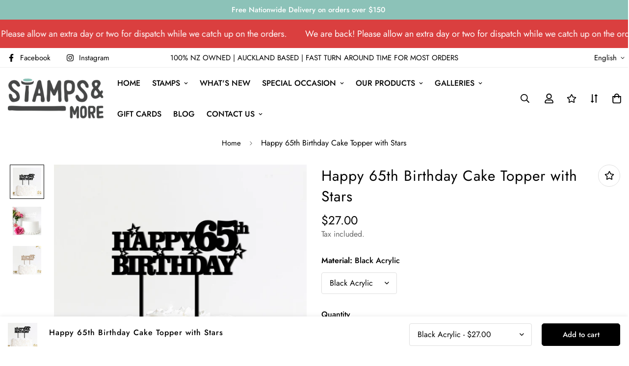

--- FILE ---
content_type: text/html; charset=utf-8
request_url: https://www.stampsandmore.co.nz/products/happy-65th-birthday-cake-topper-with-stars?view=grid-card-item
body_size: 3838
content:


<link href="//www.stampsandmore.co.nz/cdn/shop/t/8/assets/component-product-card.css?v=72287327451034131231684972917" rel="stylesheet" type="text/css" media="all" />


<div class="sf-column"><div class="sf__pcard cursor-pointer sf-prod__block sf__pcard-style-1" data-view="card" data-product-id="7230866424014">  
      <div class="sf__pcard-image ">
        <div class="overflow-hidden cursor-pointer relative sf__image-box">
          
          <div class="flex justify-center items-center">
            <a href="/products/happy-65th-birthday-cake-topper-with-stars" class="block w-full">
                
                  <div class="spc__main-img"><responsive-image class="sf-image" data-image-loading style="--aspect-ratio: 1/1;">
                      <img
                          srcset="//www.stampsandmore.co.nz/cdn/shop/files/65th-Birthday-With-Stars.jpg?v=1689033423&width=165 165w,//www.stampsandmore.co.nz/cdn/shop/files/65th-Birthday-With-Stars.jpg?v=1689033423&width=360 360w,//www.stampsandmore.co.nz/cdn/shop/files/65th-Birthday-With-Stars.jpg?v=1689033423&width=533 533w,//www.stampsandmore.co.nz/cdn/shop/files/65th-Birthday-With-Stars.jpg?v=1689033423&width=720 720w,//www.stampsandmore.co.nz/cdn/shop/files/65th-Birthday-With-Stars.jpg?v=1689033423&width=940 940w,//www.stampsandmore.co.nz/cdn/shop/files/65th-Birthday-With-Stars.jpg?v=1689033423&width=1066 1066w,//www.stampsandmore.co.nz/cdn/shop/files/65th-Birthday-With-Stars.jpg?v=1689033423 1469w"
                          src="//www.stampsandmore.co.nz/cdn/shop/files/65th-Birthday-With-Stars.jpg?v=1689033423&width=533"
                          sizes="(min-width: 1550px) 355px, (min-width: 990px) calc((100vw - 130px) / 4), (min-width: 750px) calc((100vw - 120px) / 3), calc((100vw - 35px) / 2)"
                          alt=""
                          loading="lazy"
                          class="se-out w-full h-full"
                          width="1469"
                          height="1469"
                          alt="Happy 65th Birthday Cake Topper with Stars"
                      >
                    </responsive-image>
                  </div><div class="spc__hover-img"><responsive-image class="sf-image" data-image-loading style="--aspect-ratio: 1/1;">
                        <img
                            srcset="//www.stampsandmore.co.nz/cdn/shop/files/65th-Birthday-With-Stars-white.jpg?v=1689037455&width=165 165w,//www.stampsandmore.co.nz/cdn/shop/files/65th-Birthday-With-Stars-white.jpg?v=1689037455&width=360 360w,//www.stampsandmore.co.nz/cdn/shop/files/65th-Birthday-With-Stars-white.jpg?v=1689037455&width=533 533w,//www.stampsandmore.co.nz/cdn/shop/files/65th-Birthday-With-Stars-white.jpg?v=1689037455&width=720 720w,//www.stampsandmore.co.nz/cdn/shop/files/65th-Birthday-With-Stars-white.jpg?v=1689037455&width=940 940w,//www.stampsandmore.co.nz/cdn/shop/files/65th-Birthday-With-Stars-white.jpg?v=1689037455&width=1066 1066w,//www.stampsandmore.co.nz/cdn/shop/files/65th-Birthday-With-Stars-white.jpg?v=1689037455&width=1500 1500w,//www.stampsandmore.co.nz/cdn/shop/files/65th-Birthday-With-Stars-white.jpg?v=1689037455&width=1780 1780w,//www.stampsandmore.co.nz/cdn/shop/files/65th-Birthday-With-Stars-white.jpg?v=1689037455&width=2000 2000w,//www.stampsandmore.co.nz/cdn/shop/files/65th-Birthday-With-Stars-white.jpg?v=1689037455 2000w"
                            src="//www.stampsandmore.co.nz/cdn/shop/files/65th-Birthday-With-Stars-white.jpg?v=1689037455&width=533"
                            sizes="(min-width: 1550px) 355px, (min-width: 990px) calc((100vw - 130px) / 4), (min-width: 750px) calc((100vw - 120px) / 3), calc((100vw - 35px) / 2)"
                            alt="White Acrylic Cake Topper with Stars"
                            loading="lazy"
                            class="se-out w-full h-full"
                            width="2000"
                            height="2000"
                            alt="Happy 65th Birthday Cake Topper with Stars"
                        >
                      </responsive-image>
                    </div>
            </a>
          </div><span class="prod__tag prod__tag--soldout" style="display: none;">Sold Out</span><div class="sf__pcard-action hidden md:block z-10">
                  

                    
                      

  <button
    class="sf__tooltip-item sf__btn-icon sf-wishlist__button sf__tooltip-left sf__tooltip-style-1"
    type="button"
    data-product-handle="happy-65th-birthday-cake-topper-with-stars"
  >
    <span class="sf__tooltip-icon block">
      <svg class="w-[20px] h-[20px]" fill="currentColor" xmlns="http://www.w3.org/2000/svg" viewBox="0 0 576 512"><path d="M528.1 171.5L382 150.2 316.7 17.8c-11.7-23.6-45.6-23.9-57.4 0L194 150.2 47.9 171.5c-26.2 3.8-36.7 36.1-17.7 54.6l105.7 103-25 145.5c-4.5 26.3 23.2 46 46.4 33.7L288 439.6l130.7 68.7c23.2 12.2 50.9-7.4 46.4-33.7l-25-145.5 105.7-103c19-18.5 8.5-50.8-17.7-54.6zM388.6 312.3l23.7 138.4L288 385.4l-124.3 65.3 23.7-138.4-100.6-98 139-20.2 62.2-126 62.2 126 139 20.2-100.6 98z"/></svg>
    </span><span class="sf__tooltip-content sf-wishlist__button-content" data-revert-text="Remove from wishlist">
      Add to wishlist
    </span>
  </button>


                    


  <button
    class="sf__tooltip-item sf__btn-icon sf-prod-compare__button sf__tooltip-left sf__tooltip-style-1"
    type="button"
    data-product-handle="happy-65th-birthday-cake-topper-with-stars"
  >
    <span class="sf__tooltip-icon block">
      <svg class="w-[20px] h-[20px]" fill="currentColor" xmlns="http://www.w3.org/2000/svg" viewBox="0 0 384 512"><path fill="currentColor" d="M164 384h-44V48a16 16 0 0 0-16-16H88a16 16 0 0 0-16 16v336H28a12 12 0 0 0-8.73 20.24l68 72a12 12 0 0 0 17.44 0l68-72A12 12 0 0 0 164 384zm200.72-276.24l-68-72a12 12 0 0 0-17.44 0l-68 72A12 12 0 0 0 220 128h44v336a16 16 0 0 0 16 16h16a16 16 0 0 0 16-16V128h44a12 12 0 0 0 8.72-20.24z" class=""></path></svg>
    </span><span class="sf__tooltip-content sf-prod-compare__button-content" data-revert-text="Remove from compare">
      Compare
    </span>
  </button>




  <button
    class="sf__tooltip-item sf__btn-icon sf-pqv__button sf__tooltip-left sf__tooltip-style-1"
    type="button"
    data-product-handle="happy-65th-birthday-cake-topper-with-stars"
  >
    <span class="sf__tooltip-icon block">
      <svg class="w-[20px] h-[20px]" fill="currentColor" stroke="currentColor" xmlns="http://www.w3.org/2000/svg" viewBox="0 0 576 512"><path d="M569.354 231.631C512.969 135.948 407.808 72 288 72 168.14 72 63.004 135.994 6.646 231.63a47.999 47.999 0 0 0 0 48.739C63.032 376.053 168.192 440 288 440c119.86 0 224.996-63.994 281.354-159.631a48.002 48.002 0 0 0 0-48.738zM416 228c0 68.483-57.308 124-128 124s-128-55.517-128-124 57.308-124 128-124 128 55.517 128 124zm125.784 36.123C489.837 352.277 393.865 408 288 408c-106.291 0-202.061-56.105-253.784-143.876a16.006 16.006 0 0 1 0-16.247c29.072-49.333 73.341-90.435 127.66-115.887C140.845 158.191 128 191.568 128 228c0 85.818 71.221 156 160 156 88.77 0 160-70.178 160-156 0-36.411-12.833-69.794-33.875-96.01 53.76 25.189 98.274 66.021 127.66 115.887a16.006 16.006 0 0 1-.001 16.246zM224 224c0-10.897 2.727-21.156 7.53-30.137v.02c0 14.554 11.799 26.353 26.353 26.353 14.554 0 26.353-11.799 26.353-26.353s-11.799-26.353-26.353-26.353h-.02c8.981-4.803 19.24-7.53 30.137-7.53 35.346 0 64 28.654 64 64s-28.654 64-64 64-64-28.654-64-64z"/></svg>
    </span><span class="sf__tooltip-content " data-revert-text="">
      Quick view
    </span>
  </button>


</div>
  
 <div class="sf__pcard-quick-add ">
      
      <input hidden name="id" required value="42096118726862" data-selected-variant="">
        <a class="f-product-form sf__btn sf__btn-secondary sf__btn-white flex-grow" href="/products/happy-65th-birthday-cake-topper-with-stars" data-product-id="7230866424014">
          <span>Select options</span>
        </a>
      
    
  </div>
               
        </div>
      </div>
      <div class="sf__pcard-content text-left relative">
        <div class="mt-3 lg:mt-5">
          <div class="max-w-full w-full">
              <h3 class="block text-base">
                <a href="/products/happy-65th-birthday-cake-topper-with-stars" class="block mb-[5px] leading-normal sf__pcard-name font-medium truncate-lines hover:text-color-secondary">
                  Happy 65th Birthday Cake Topper with Stars
                </a>
              </h3>
            
            
          </div>
        
          <div class="sf__pcard-price leading-normal">
            <style>
  .f-price__sale,
  .f-price__availability,
  .f-price .f-price__badge-sale,
  .f-price .f-price__badge-sold-out,
  .f-price--on-sale .f-price__regular,
  .f-price--on-sale .f-price__availability,
  .f-price--no-compare .f-price__compare {
    display: none;
  }

  .f-price--on-sale .f-price__sale {
    display: flex;
    flex-direction: row;
    flex-wrap: wrap;
  }

  .f-price--sold-out .f-price__badge-sold-out, .f-price--on-sale .f-price__badge-sale, .f-price--sold-out .f-price__badges, .f-price--on-sale .f-price__badges {
    display: inline-flex;
  }
  .f-price__unit-wrapper {
    width: 100%;
  }
</style><div class="f-price inline-flex items-center flex-wrap">

  <div class="f-price__regular">
    <span class="visually-hidden visually-hidden--inline">Regular price</span>
    <span class="f-price-item f-price-item--regular ">
        From $21.00
      </span>
  </div>
  <div class="f-price__sale">
    <span class="visually-hidden visually-hidden--inline">Sale price</span>
    <span class="f-price-item f-price-item--sale  prod__price text-color-regular-price">
        From $21.00
      </span>
      <span class="visually-hidden visually-hidden--inline">Regular price</span>
      <s class="f-price-item f-price-item--regular prod__compare_price ml-2 line-through text-color-secondary flex items-center">
        
          
        
      </s></div>
  <div class="f-price__unit-wrapper hidden">
    <span class="visually-hidden">Unit price</span>
    <div class="f-price__unit"><span data-unit-price></span><span aria-hidden="true">/</span><span data-unit-price-base-unit></span></div>
  </div>

  
</div>

          </div>
          <div
  data-limit=""
  data-pcard-variant-picker
  data-product-url="/products/happy-65th-birthday-cake-topper-with-stars"
  style="display: none;"
>
  <pcard-swatch class="pcard-variant-option mt-3 flex flex-wrap items-center justify-start">
</pcard-swatch>
  <script type="application/json">
    [{"id":42096118726862,"title":"Black Acrylic","option1":"Black Acrylic","option2":null,"option3":null,"sku":"CT-65thStars-Blk","requires_shipping":true,"taxable":true,"featured_image":{"id":33473233354958,"product_id":7230866424014,"position":1,"created_at":"2023-07-11T11:56:40+12:00","updated_at":"2023-07-11T11:57:03+12:00","alt":null,"width":1469,"height":1469,"src":"\/\/www.stampsandmore.co.nz\/cdn\/shop\/files\/65th-Birthday-With-Stars.jpg?v=1689033423","variant_ids":[42096118726862]},"available":true,"name":"Happy 65th Birthday Cake Topper with Stars - Black Acrylic","public_title":"Black Acrylic","options":["Black Acrylic"],"price":2700,"weight":200,"compare_at_price":null,"inventory_management":null,"barcode":null,"featured_media":{"alt":null,"id":25993438396622,"position":1,"preview_image":{"aspect_ratio":1.0,"height":1469,"width":1469,"src":"\/\/www.stampsandmore.co.nz\/cdn\/shop\/files\/65th-Birthday-With-Stars.jpg?v=1689033423"}},"requires_selling_plan":false,"selling_plan_allocations":[]},{"id":42096118759630,"title":"White Acrylic","option1":"White Acrylic","option2":null,"option3":null,"sku":"CT-65thStars-Wht","requires_shipping":true,"taxable":true,"featured_image":{"id":33473413939406,"product_id":7230866424014,"position":2,"created_at":"2023-07-11T13:04:13+12:00","updated_at":"2023-07-11T13:04:15+12:00","alt":"White Acrylic Cake Topper with Stars","width":2000,"height":2000,"src":"\/\/www.stampsandmore.co.nz\/cdn\/shop\/files\/65th-Birthday-With-Stars-white.jpg?v=1689037455","variant_ids":[42096118759630]},"available":true,"name":"Happy 65th Birthday Cake Topper with Stars - White Acrylic","public_title":"White Acrylic","options":["White Acrylic"],"price":2700,"weight":200,"compare_at_price":null,"inventory_management":null,"barcode":null,"featured_media":{"alt":"White Acrylic Cake Topper with Stars","id":25993620259022,"position":2,"preview_image":{"aspect_ratio":1.0,"height":2000,"width":2000,"src":"\/\/www.stampsandmore.co.nz\/cdn\/shop\/files\/65th-Birthday-With-Stars-white.jpg?v=1689037455"}},"requires_selling_plan":false,"selling_plan_allocations":[]},{"id":42096118792398,"title":"Natural Wood","option1":"Natural Wood","option2":null,"option3":null,"sku":"CT-65thStars-Wood","requires_shipping":true,"taxable":true,"featured_image":{"id":33473234731214,"product_id":7230866424014,"position":3,"created_at":"2023-07-11T11:57:51+12:00","updated_at":"2023-07-11T13:04:15+12:00","alt":"Happy 65th Birthday Cake Topper in Natural Wood with Stars","width":1650,"height":1650,"src":"\/\/www.stampsandmore.co.nz\/cdn\/shop\/files\/65th-Birthday-With-Stars-wood.jpg?v=1689037455","variant_ids":[42096118792398]},"available":true,"name":"Happy 65th Birthday Cake Topper with Stars - Natural Wood","public_title":"Natural Wood","options":["Natural Wood"],"price":2100,"weight":200,"compare_at_price":null,"inventory_management":null,"barcode":null,"featured_media":{"alt":"Happy 65th Birthday Cake Topper in Natural Wood with Stars","id":25993439609038,"position":3,"preview_image":{"aspect_ratio":1.0,"height":1650,"width":1650,"src":"\/\/www.stampsandmore.co.nz\/cdn\/shop\/files\/65th-Birthday-With-Stars-wood.jpg?v=1689037455"}},"requires_selling_plan":false,"selling_plan_allocations":[]}]
  </script>
</div>

</div><div class="content-view-list mt-5 hidden">
          <div class="leading-7 text-color-secondary mb-4">
            65th Birthday Cake Topper Celebrate a milestone birthday with this elegant and stylish acrylic or...
          </div>
          <div class="flex items-start">
            <div class="sf__pcard-quick-add ">
      
      <input hidden name="id" required value="42096118726862" data-selected-variant="">
        <a class="f-product-form sf__btn sf__btn-secondary sf__btn-white flex-grow" href="/products/happy-65th-birthday-cake-topper-with-stars" data-product-id="7230866424014">
          <span>Select options</span>
        </a>
      
    
  </div>
            <div class="grid grid-cols-3 gap-2.5 ml-2.5">
              

                
                  

  <button
    class="sf__tooltip-item sf__btn-icon sf-wishlist__button sf__tooltip-bottom sf__tooltip-style-1"
    type="button"
    data-product-handle="happy-65th-birthday-cake-topper-with-stars"
  >
    <span class="sf__tooltip-icon block">
      <svg class="w-[20px] h-[20px]" fill="currentColor" xmlns="http://www.w3.org/2000/svg" viewBox="0 0 576 512"><path d="M528.1 171.5L382 150.2 316.7 17.8c-11.7-23.6-45.6-23.9-57.4 0L194 150.2 47.9 171.5c-26.2 3.8-36.7 36.1-17.7 54.6l105.7 103-25 145.5c-4.5 26.3 23.2 46 46.4 33.7L288 439.6l130.7 68.7c23.2 12.2 50.9-7.4 46.4-33.7l-25-145.5 105.7-103c19-18.5 8.5-50.8-17.7-54.6zM388.6 312.3l23.7 138.4L288 385.4l-124.3 65.3 23.7-138.4-100.6-98 139-20.2 62.2-126 62.2 126 139 20.2-100.6 98z"/></svg>
    </span><span class="sf__tooltip-content sf-wishlist__button-content" data-revert-text="Remove from wishlist">
      Add to wishlist
    </span>
  </button>


                


  <button
    class="sf__tooltip-item sf__btn-icon sf-prod-compare__button sf__tooltip-bottom sf__tooltip-style-1"
    type="button"
    data-product-handle="happy-65th-birthday-cake-topper-with-stars"
  >
    <span class="sf__tooltip-icon block">
      <svg class="w-[20px] h-[20px]" fill="currentColor" xmlns="http://www.w3.org/2000/svg" viewBox="0 0 384 512"><path fill="currentColor" d="M164 384h-44V48a16 16 0 0 0-16-16H88a16 16 0 0 0-16 16v336H28a12 12 0 0 0-8.73 20.24l68 72a12 12 0 0 0 17.44 0l68-72A12 12 0 0 0 164 384zm200.72-276.24l-68-72a12 12 0 0 0-17.44 0l-68 72A12 12 0 0 0 220 128h44v336a16 16 0 0 0 16 16h16a16 16 0 0 0 16-16V128h44a12 12 0 0 0 8.72-20.24z" class=""></path></svg>
    </span><span class="sf__tooltip-content sf-prod-compare__button-content" data-revert-text="Remove from compare">
      Compare
    </span>
  </button>




  <button
    class="sf__tooltip-item sf__btn-icon sf-pqv__button sf__tooltip-bottom sf__tooltip-style-1"
    type="button"
    data-product-handle="happy-65th-birthday-cake-topper-with-stars"
  >
    <span class="sf__tooltip-icon block">
      <svg class="w-[20px] h-[20px]" fill="currentColor" stroke="currentColor" xmlns="http://www.w3.org/2000/svg" viewBox="0 0 576 512"><path d="M569.354 231.631C512.969 135.948 407.808 72 288 72 168.14 72 63.004 135.994 6.646 231.63a47.999 47.999 0 0 0 0 48.739C63.032 376.053 168.192 440 288 440c119.86 0 224.996-63.994 281.354-159.631a48.002 48.002 0 0 0 0-48.738zM416 228c0 68.483-57.308 124-128 124s-128-55.517-128-124 57.308-124 128-124 128 55.517 128 124zm125.784 36.123C489.837 352.277 393.865 408 288 408c-106.291 0-202.061-56.105-253.784-143.876a16.006 16.006 0 0 1 0-16.247c29.072-49.333 73.341-90.435 127.66-115.887C140.845 158.191 128 191.568 128 228c0 85.818 71.221 156 160 156 88.77 0 160-70.178 160-156 0-36.411-12.833-69.794-33.875-96.01 53.76 25.189 98.274 66.021 127.66 115.887a16.006 16.006 0 0 1-.001 16.246zM224 224c0-10.897 2.727-21.156 7.53-30.137v.02c0 14.554 11.799 26.353 26.353 26.353 14.554 0 26.353-11.799 26.353-26.353s-11.799-26.353-26.353-26.353h-.02c8.981-4.803 19.24-7.53 30.137-7.53 35.346 0 64 28.654 64 64s-28.654 64-64 64-64-28.654-64-64z"/></svg>
    </span><span class="sf__tooltip-content " data-revert-text="">
      Quick view
    </span>
  </button>


</div>
          </div>
        </div>
      </div><input hidden name="id" required value="42096118726862" data-selected-variant="">
  </div> <!-- .sf__pcard --></div><!-- .sf-column -->


--- FILE ---
content_type: text/css
request_url: https://www.stampsandmore.co.nz/cdn/shop/t/8/assets/custom.css?v=154728146090941757361691642896
body_size: -472
content:
.f-quantity-upsell__products .f-quantity-upsell__product .sf__btn.btn-add{display:none}body .prod__sticky-atc .quantity-input{display:none!important}.collection-list__inner .section__header{display:flex;flex-direction:column-reverse}.scd__wrapper .f-cartgoal.f-cartgoal--done{color:#509386}.prod__tag.prod__tag-sale{background-color:red;height:40px;width:40px;border-radius:50%;justify-content:center}.prod__tag.prod__tag--soldout{background-color:#509386;top:20%;left:20%}
/*# sourceMappingURL=/cdn/shop/t/8/assets/custom.css.map?v=154728146090941757361691642896 */


--- FILE ---
content_type: text/javascript; charset=utf-8
request_url: https://www.stampsandmore.co.nz/products/happy-65th-birthday-cake-topper-with-stars.js
body_size: 1162
content:
{"id":7230866424014,"title":"Happy 65th Birthday Cake Topper with Stars","handle":"happy-65th-birthday-cake-topper-with-stars","description":"\u003cp\u003e\u003cstrong\u003e65th Birthday Cake Topper\u003c\/strong\u003e\u003c\/p\u003e\n\u003cp\u003eCelebrate a milestone birthday with this elegant and stylish acrylic or natural wood cake topper. \u003c\/p\u003e\n\u003cp\u003eThis cake topper is the perfect way to add a touch of sophistication to any 65th birthday cake. It's also a great way to commemorate this special occasion and create a lasting memory.\u003c\/p\u003e\n\u003cp\u003e\u003cstrong\u003eFeatures:\u003c\/strong\u003e\u003c\/p\u003e\n\u003cul\u003e\n\u003cli\u003eMade from high-quality acrylic or natural wood\u003c\/li\u003e\n\u003cli\u003eLaser-cut 65th birthday number\u003c\/li\u003e\n\u003cli\u003eMeasures approximately 17cm wide, perfect for a 10\" cake\u003c\/li\u003e\n\u003cli\u003eEasy to attach to cake, simply insert into the cake at your desired hight. \u003c\/li\u003e\n\u003c\/ul\u003e\n\u003cp\u003e\u003cstrong\u003eBenefits:\u003c\/strong\u003e\u003c\/p\u003e\n\u003cul\u003e\n\u003cli\u003eAdds a touch of sophistication to any 65th birthday cake\u003c\/li\u003e\n\u003cli\u003eCommemorates this special occasion\u003c\/li\u003e\n\u003cli\u003eCreates a lasting memory\u003c\/li\u003e\n\u003cli\u003eEasy to attach to cake\u003c\/li\u003e\n\u003c\/ul\u003e\n\u003cp\u003e\u003cstrong\u003eOrder your 65th birthday cake topper today and make this special occasion even more memorable!\u003c\/strong\u003e\u003c\/p\u003e\n\u003cp\u003eNeed another age?  That is no problem at all, pop it in the notes section and we can swap out the age. \u003c\/p\u003e\n\u003cp\u003e \u003c\/p\u003e","published_at":"2023-07-11T13:05:50+12:00","created_at":"2023-07-11T11:55:30+12:00","vendor":"Stamps and More","type":"Cake Decorating Supplies","tags":["Acrylic Cake Topper","Birthday","Birthday Cake Toppers","Cake Topper","Custom","For Her","For Him","Him","KingsBirthday","Laser Engraved","Laser Engraved Gifts","Laser Wood Gift","Online","Wood Gift","Wooden Gift"],"price":2100,"price_min":2100,"price_max":2700,"available":true,"price_varies":true,"compare_at_price":null,"compare_at_price_min":0,"compare_at_price_max":0,"compare_at_price_varies":false,"variants":[{"id":42096118726862,"title":"Black Acrylic","option1":"Black Acrylic","option2":null,"option3":null,"sku":"CT-65thStars-Blk","requires_shipping":true,"taxable":true,"featured_image":{"id":33473233354958,"product_id":7230866424014,"position":1,"created_at":"2023-07-11T11:56:40+12:00","updated_at":"2023-07-11T11:57:03+12:00","alt":null,"width":1469,"height":1469,"src":"https:\/\/cdn.shopify.com\/s\/files\/1\/0595\/9421\/1534\/files\/65th-Birthday-With-Stars.jpg?v=1689033423","variant_ids":[42096118726862]},"available":true,"name":"Happy 65th Birthday Cake Topper with Stars - Black Acrylic","public_title":"Black Acrylic","options":["Black Acrylic"],"price":2700,"weight":200,"compare_at_price":null,"inventory_management":null,"barcode":null,"featured_media":{"alt":null,"id":25993438396622,"position":1,"preview_image":{"aspect_ratio":1.0,"height":1469,"width":1469,"src":"https:\/\/cdn.shopify.com\/s\/files\/1\/0595\/9421\/1534\/files\/65th-Birthday-With-Stars.jpg?v=1689033423"}},"requires_selling_plan":false,"selling_plan_allocations":[]},{"id":42096118759630,"title":"White Acrylic","option1":"White Acrylic","option2":null,"option3":null,"sku":"CT-65thStars-Wht","requires_shipping":true,"taxable":true,"featured_image":{"id":33473413939406,"product_id":7230866424014,"position":2,"created_at":"2023-07-11T13:04:13+12:00","updated_at":"2023-07-11T13:04:15+12:00","alt":"White Acrylic Cake Topper with Stars","width":2000,"height":2000,"src":"https:\/\/cdn.shopify.com\/s\/files\/1\/0595\/9421\/1534\/files\/65th-Birthday-With-Stars-white.jpg?v=1689037455","variant_ids":[42096118759630]},"available":true,"name":"Happy 65th Birthday Cake Topper with Stars - White Acrylic","public_title":"White Acrylic","options":["White Acrylic"],"price":2700,"weight":200,"compare_at_price":null,"inventory_management":null,"barcode":null,"featured_media":{"alt":"White Acrylic Cake Topper with Stars","id":25993620259022,"position":2,"preview_image":{"aspect_ratio":1.0,"height":2000,"width":2000,"src":"https:\/\/cdn.shopify.com\/s\/files\/1\/0595\/9421\/1534\/files\/65th-Birthday-With-Stars-white.jpg?v=1689037455"}},"requires_selling_plan":false,"selling_plan_allocations":[]},{"id":42096118792398,"title":"Natural Wood","option1":"Natural Wood","option2":null,"option3":null,"sku":"CT-65thStars-Wood","requires_shipping":true,"taxable":true,"featured_image":{"id":33473234731214,"product_id":7230866424014,"position":3,"created_at":"2023-07-11T11:57:51+12:00","updated_at":"2023-07-11T13:04:15+12:00","alt":"Happy 65th Birthday Cake Topper in Natural Wood with Stars","width":1650,"height":1650,"src":"https:\/\/cdn.shopify.com\/s\/files\/1\/0595\/9421\/1534\/files\/65th-Birthday-With-Stars-wood.jpg?v=1689037455","variant_ids":[42096118792398]},"available":true,"name":"Happy 65th Birthday Cake Topper with Stars - Natural Wood","public_title":"Natural Wood","options":["Natural Wood"],"price":2100,"weight":200,"compare_at_price":null,"inventory_management":null,"barcode":null,"featured_media":{"alt":"Happy 65th Birthday Cake Topper in Natural Wood with Stars","id":25993439609038,"position":3,"preview_image":{"aspect_ratio":1.0,"height":1650,"width":1650,"src":"https:\/\/cdn.shopify.com\/s\/files\/1\/0595\/9421\/1534\/files\/65th-Birthday-With-Stars-wood.jpg?v=1689037455"}},"requires_selling_plan":false,"selling_plan_allocations":[]}],"images":["\/\/cdn.shopify.com\/s\/files\/1\/0595\/9421\/1534\/files\/65th-Birthday-With-Stars.jpg?v=1689033423","\/\/cdn.shopify.com\/s\/files\/1\/0595\/9421\/1534\/files\/65th-Birthday-With-Stars-white.jpg?v=1689037455","\/\/cdn.shopify.com\/s\/files\/1\/0595\/9421\/1534\/files\/65th-Birthday-With-Stars-wood.jpg?v=1689037455"],"featured_image":"\/\/cdn.shopify.com\/s\/files\/1\/0595\/9421\/1534\/files\/65th-Birthday-With-Stars.jpg?v=1689033423","options":[{"name":"Material","position":1,"values":["Black Acrylic","White Acrylic","Natural Wood"]}],"url":"\/products\/happy-65th-birthday-cake-topper-with-stars","media":[{"alt":null,"id":25993438396622,"position":1,"preview_image":{"aspect_ratio":1.0,"height":1469,"width":1469,"src":"https:\/\/cdn.shopify.com\/s\/files\/1\/0595\/9421\/1534\/files\/65th-Birthday-With-Stars.jpg?v=1689033423"},"aspect_ratio":1.0,"height":1469,"media_type":"image","src":"https:\/\/cdn.shopify.com\/s\/files\/1\/0595\/9421\/1534\/files\/65th-Birthday-With-Stars.jpg?v=1689033423","width":1469},{"alt":"White Acrylic Cake Topper with Stars","id":25993620259022,"position":2,"preview_image":{"aspect_ratio":1.0,"height":2000,"width":2000,"src":"https:\/\/cdn.shopify.com\/s\/files\/1\/0595\/9421\/1534\/files\/65th-Birthday-With-Stars-white.jpg?v=1689037455"},"aspect_ratio":1.0,"height":2000,"media_type":"image","src":"https:\/\/cdn.shopify.com\/s\/files\/1\/0595\/9421\/1534\/files\/65th-Birthday-With-Stars-white.jpg?v=1689037455","width":2000},{"alt":"Happy 65th Birthday Cake Topper in Natural Wood with Stars","id":25993439609038,"position":3,"preview_image":{"aspect_ratio":1.0,"height":1650,"width":1650,"src":"https:\/\/cdn.shopify.com\/s\/files\/1\/0595\/9421\/1534\/files\/65th-Birthday-With-Stars-wood.jpg?v=1689037455"},"aspect_ratio":1.0,"height":1650,"media_type":"image","src":"https:\/\/cdn.shopify.com\/s\/files\/1\/0595\/9421\/1534\/files\/65th-Birthday-With-Stars-wood.jpg?v=1689037455","width":1650}],"requires_selling_plan":false,"selling_plan_groups":[]}

--- FILE ---
content_type: text/javascript; charset=utf-8
request_url: https://www.stampsandmore.co.nz/products/happy-65th-birthday-cake-topper-with-stars.js
body_size: 1465
content:
{"id":7230866424014,"title":"Happy 65th Birthday Cake Topper with Stars","handle":"happy-65th-birthday-cake-topper-with-stars","description":"\u003cp\u003e\u003cstrong\u003e65th Birthday Cake Topper\u003c\/strong\u003e\u003c\/p\u003e\n\u003cp\u003eCelebrate a milestone birthday with this elegant and stylish acrylic or natural wood cake topper. \u003c\/p\u003e\n\u003cp\u003eThis cake topper is the perfect way to add a touch of sophistication to any 65th birthday cake. It's also a great way to commemorate this special occasion and create a lasting memory.\u003c\/p\u003e\n\u003cp\u003e\u003cstrong\u003eFeatures:\u003c\/strong\u003e\u003c\/p\u003e\n\u003cul\u003e\n\u003cli\u003eMade from high-quality acrylic or natural wood\u003c\/li\u003e\n\u003cli\u003eLaser-cut 65th birthday number\u003c\/li\u003e\n\u003cli\u003eMeasures approximately 17cm wide, perfect for a 10\" cake\u003c\/li\u003e\n\u003cli\u003eEasy to attach to cake, simply insert into the cake at your desired hight. \u003c\/li\u003e\n\u003c\/ul\u003e\n\u003cp\u003e\u003cstrong\u003eBenefits:\u003c\/strong\u003e\u003c\/p\u003e\n\u003cul\u003e\n\u003cli\u003eAdds a touch of sophistication to any 65th birthday cake\u003c\/li\u003e\n\u003cli\u003eCommemorates this special occasion\u003c\/li\u003e\n\u003cli\u003eCreates a lasting memory\u003c\/li\u003e\n\u003cli\u003eEasy to attach to cake\u003c\/li\u003e\n\u003c\/ul\u003e\n\u003cp\u003e\u003cstrong\u003eOrder your 65th birthday cake topper today and make this special occasion even more memorable!\u003c\/strong\u003e\u003c\/p\u003e\n\u003cp\u003eNeed another age?  That is no problem at all, pop it in the notes section and we can swap out the age. \u003c\/p\u003e\n\u003cp\u003e \u003c\/p\u003e","published_at":"2023-07-11T13:05:50+12:00","created_at":"2023-07-11T11:55:30+12:00","vendor":"Stamps and More","type":"Cake Decorating Supplies","tags":["Acrylic Cake Topper","Birthday","Birthday Cake Toppers","Cake Topper","Custom","For Her","For Him","Him","KingsBirthday","Laser Engraved","Laser Engraved Gifts","Laser Wood Gift","Online","Wood Gift","Wooden Gift"],"price":2100,"price_min":2100,"price_max":2700,"available":true,"price_varies":true,"compare_at_price":null,"compare_at_price_min":0,"compare_at_price_max":0,"compare_at_price_varies":false,"variants":[{"id":42096118726862,"title":"Black Acrylic","option1":"Black Acrylic","option2":null,"option3":null,"sku":"CT-65thStars-Blk","requires_shipping":true,"taxable":true,"featured_image":{"id":33473233354958,"product_id":7230866424014,"position":1,"created_at":"2023-07-11T11:56:40+12:00","updated_at":"2023-07-11T11:57:03+12:00","alt":null,"width":1469,"height":1469,"src":"https:\/\/cdn.shopify.com\/s\/files\/1\/0595\/9421\/1534\/files\/65th-Birthday-With-Stars.jpg?v=1689033423","variant_ids":[42096118726862]},"available":true,"name":"Happy 65th Birthday Cake Topper with Stars - Black Acrylic","public_title":"Black Acrylic","options":["Black Acrylic"],"price":2700,"weight":200,"compare_at_price":null,"inventory_management":null,"barcode":null,"featured_media":{"alt":null,"id":25993438396622,"position":1,"preview_image":{"aspect_ratio":1.0,"height":1469,"width":1469,"src":"https:\/\/cdn.shopify.com\/s\/files\/1\/0595\/9421\/1534\/files\/65th-Birthday-With-Stars.jpg?v=1689033423"}},"requires_selling_plan":false,"selling_plan_allocations":[]},{"id":42096118759630,"title":"White Acrylic","option1":"White Acrylic","option2":null,"option3":null,"sku":"CT-65thStars-Wht","requires_shipping":true,"taxable":true,"featured_image":{"id":33473413939406,"product_id":7230866424014,"position":2,"created_at":"2023-07-11T13:04:13+12:00","updated_at":"2023-07-11T13:04:15+12:00","alt":"White Acrylic Cake Topper with Stars","width":2000,"height":2000,"src":"https:\/\/cdn.shopify.com\/s\/files\/1\/0595\/9421\/1534\/files\/65th-Birthday-With-Stars-white.jpg?v=1689037455","variant_ids":[42096118759630]},"available":true,"name":"Happy 65th Birthday Cake Topper with Stars - White Acrylic","public_title":"White Acrylic","options":["White Acrylic"],"price":2700,"weight":200,"compare_at_price":null,"inventory_management":null,"barcode":null,"featured_media":{"alt":"White Acrylic Cake Topper with Stars","id":25993620259022,"position":2,"preview_image":{"aspect_ratio":1.0,"height":2000,"width":2000,"src":"https:\/\/cdn.shopify.com\/s\/files\/1\/0595\/9421\/1534\/files\/65th-Birthday-With-Stars-white.jpg?v=1689037455"}},"requires_selling_plan":false,"selling_plan_allocations":[]},{"id":42096118792398,"title":"Natural Wood","option1":"Natural Wood","option2":null,"option3":null,"sku":"CT-65thStars-Wood","requires_shipping":true,"taxable":true,"featured_image":{"id":33473234731214,"product_id":7230866424014,"position":3,"created_at":"2023-07-11T11:57:51+12:00","updated_at":"2023-07-11T13:04:15+12:00","alt":"Happy 65th Birthday Cake Topper in Natural Wood with Stars","width":1650,"height":1650,"src":"https:\/\/cdn.shopify.com\/s\/files\/1\/0595\/9421\/1534\/files\/65th-Birthday-With-Stars-wood.jpg?v=1689037455","variant_ids":[42096118792398]},"available":true,"name":"Happy 65th Birthday Cake Topper with Stars - Natural Wood","public_title":"Natural Wood","options":["Natural Wood"],"price":2100,"weight":200,"compare_at_price":null,"inventory_management":null,"barcode":null,"featured_media":{"alt":"Happy 65th Birthday Cake Topper in Natural Wood with Stars","id":25993439609038,"position":3,"preview_image":{"aspect_ratio":1.0,"height":1650,"width":1650,"src":"https:\/\/cdn.shopify.com\/s\/files\/1\/0595\/9421\/1534\/files\/65th-Birthday-With-Stars-wood.jpg?v=1689037455"}},"requires_selling_plan":false,"selling_plan_allocations":[]}],"images":["\/\/cdn.shopify.com\/s\/files\/1\/0595\/9421\/1534\/files\/65th-Birthday-With-Stars.jpg?v=1689033423","\/\/cdn.shopify.com\/s\/files\/1\/0595\/9421\/1534\/files\/65th-Birthday-With-Stars-white.jpg?v=1689037455","\/\/cdn.shopify.com\/s\/files\/1\/0595\/9421\/1534\/files\/65th-Birthday-With-Stars-wood.jpg?v=1689037455"],"featured_image":"\/\/cdn.shopify.com\/s\/files\/1\/0595\/9421\/1534\/files\/65th-Birthday-With-Stars.jpg?v=1689033423","options":[{"name":"Material","position":1,"values":["Black Acrylic","White Acrylic","Natural Wood"]}],"url":"\/products\/happy-65th-birthday-cake-topper-with-stars","media":[{"alt":null,"id":25993438396622,"position":1,"preview_image":{"aspect_ratio":1.0,"height":1469,"width":1469,"src":"https:\/\/cdn.shopify.com\/s\/files\/1\/0595\/9421\/1534\/files\/65th-Birthday-With-Stars.jpg?v=1689033423"},"aspect_ratio":1.0,"height":1469,"media_type":"image","src":"https:\/\/cdn.shopify.com\/s\/files\/1\/0595\/9421\/1534\/files\/65th-Birthday-With-Stars.jpg?v=1689033423","width":1469},{"alt":"White Acrylic Cake Topper with Stars","id":25993620259022,"position":2,"preview_image":{"aspect_ratio":1.0,"height":2000,"width":2000,"src":"https:\/\/cdn.shopify.com\/s\/files\/1\/0595\/9421\/1534\/files\/65th-Birthday-With-Stars-white.jpg?v=1689037455"},"aspect_ratio":1.0,"height":2000,"media_type":"image","src":"https:\/\/cdn.shopify.com\/s\/files\/1\/0595\/9421\/1534\/files\/65th-Birthday-With-Stars-white.jpg?v=1689037455","width":2000},{"alt":"Happy 65th Birthday Cake Topper in Natural Wood with Stars","id":25993439609038,"position":3,"preview_image":{"aspect_ratio":1.0,"height":1650,"width":1650,"src":"https:\/\/cdn.shopify.com\/s\/files\/1\/0595\/9421\/1534\/files\/65th-Birthday-With-Stars-wood.jpg?v=1689037455"},"aspect_ratio":1.0,"height":1650,"media_type":"image","src":"https:\/\/cdn.shopify.com\/s\/files\/1\/0595\/9421\/1534\/files\/65th-Birthday-With-Stars-wood.jpg?v=1689037455","width":1650}],"requires_selling_plan":false,"selling_plan_groups":[]}

--- FILE ---
content_type: text/javascript; charset=utf-8
request_url: https://www.stampsandmore.co.nz/products/happy-65th-birthday-cake-topper-with-stars.js
body_size: 1427
content:
{"id":7230866424014,"title":"Happy 65th Birthday Cake Topper with Stars","handle":"happy-65th-birthday-cake-topper-with-stars","description":"\u003cp\u003e\u003cstrong\u003e65th Birthday Cake Topper\u003c\/strong\u003e\u003c\/p\u003e\n\u003cp\u003eCelebrate a milestone birthday with this elegant and stylish acrylic or natural wood cake topper. \u003c\/p\u003e\n\u003cp\u003eThis cake topper is the perfect way to add a touch of sophistication to any 65th birthday cake. It's also a great way to commemorate this special occasion and create a lasting memory.\u003c\/p\u003e\n\u003cp\u003e\u003cstrong\u003eFeatures:\u003c\/strong\u003e\u003c\/p\u003e\n\u003cul\u003e\n\u003cli\u003eMade from high-quality acrylic or natural wood\u003c\/li\u003e\n\u003cli\u003eLaser-cut 65th birthday number\u003c\/li\u003e\n\u003cli\u003eMeasures approximately 17cm wide, perfect for a 10\" cake\u003c\/li\u003e\n\u003cli\u003eEasy to attach to cake, simply insert into the cake at your desired hight. \u003c\/li\u003e\n\u003c\/ul\u003e\n\u003cp\u003e\u003cstrong\u003eBenefits:\u003c\/strong\u003e\u003c\/p\u003e\n\u003cul\u003e\n\u003cli\u003eAdds a touch of sophistication to any 65th birthday cake\u003c\/li\u003e\n\u003cli\u003eCommemorates this special occasion\u003c\/li\u003e\n\u003cli\u003eCreates a lasting memory\u003c\/li\u003e\n\u003cli\u003eEasy to attach to cake\u003c\/li\u003e\n\u003c\/ul\u003e\n\u003cp\u003e\u003cstrong\u003eOrder your 65th birthday cake topper today and make this special occasion even more memorable!\u003c\/strong\u003e\u003c\/p\u003e\n\u003cp\u003eNeed another age?  That is no problem at all, pop it in the notes section and we can swap out the age. \u003c\/p\u003e\n\u003cp\u003e \u003c\/p\u003e","published_at":"2023-07-11T13:05:50+12:00","created_at":"2023-07-11T11:55:30+12:00","vendor":"Stamps and More","type":"Cake Decorating Supplies","tags":["Acrylic Cake Topper","Birthday","Birthday Cake Toppers","Cake Topper","Custom","For Her","For Him","Him","KingsBirthday","Laser Engraved","Laser Engraved Gifts","Laser Wood Gift","Online","Wood Gift","Wooden Gift"],"price":2100,"price_min":2100,"price_max":2700,"available":true,"price_varies":true,"compare_at_price":null,"compare_at_price_min":0,"compare_at_price_max":0,"compare_at_price_varies":false,"variants":[{"id":42096118726862,"title":"Black Acrylic","option1":"Black Acrylic","option2":null,"option3":null,"sku":"CT-65thStars-Blk","requires_shipping":true,"taxable":true,"featured_image":{"id":33473233354958,"product_id":7230866424014,"position":1,"created_at":"2023-07-11T11:56:40+12:00","updated_at":"2023-07-11T11:57:03+12:00","alt":null,"width":1469,"height":1469,"src":"https:\/\/cdn.shopify.com\/s\/files\/1\/0595\/9421\/1534\/files\/65th-Birthday-With-Stars.jpg?v=1689033423","variant_ids":[42096118726862]},"available":true,"name":"Happy 65th Birthday Cake Topper with Stars - Black Acrylic","public_title":"Black Acrylic","options":["Black Acrylic"],"price":2700,"weight":200,"compare_at_price":null,"inventory_management":null,"barcode":null,"featured_media":{"alt":null,"id":25993438396622,"position":1,"preview_image":{"aspect_ratio":1.0,"height":1469,"width":1469,"src":"https:\/\/cdn.shopify.com\/s\/files\/1\/0595\/9421\/1534\/files\/65th-Birthday-With-Stars.jpg?v=1689033423"}},"requires_selling_plan":false,"selling_plan_allocations":[]},{"id":42096118759630,"title":"White Acrylic","option1":"White Acrylic","option2":null,"option3":null,"sku":"CT-65thStars-Wht","requires_shipping":true,"taxable":true,"featured_image":{"id":33473413939406,"product_id":7230866424014,"position":2,"created_at":"2023-07-11T13:04:13+12:00","updated_at":"2023-07-11T13:04:15+12:00","alt":"White Acrylic Cake Topper with Stars","width":2000,"height":2000,"src":"https:\/\/cdn.shopify.com\/s\/files\/1\/0595\/9421\/1534\/files\/65th-Birthday-With-Stars-white.jpg?v=1689037455","variant_ids":[42096118759630]},"available":true,"name":"Happy 65th Birthday Cake Topper with Stars - White Acrylic","public_title":"White Acrylic","options":["White Acrylic"],"price":2700,"weight":200,"compare_at_price":null,"inventory_management":null,"barcode":null,"featured_media":{"alt":"White Acrylic Cake Topper with Stars","id":25993620259022,"position":2,"preview_image":{"aspect_ratio":1.0,"height":2000,"width":2000,"src":"https:\/\/cdn.shopify.com\/s\/files\/1\/0595\/9421\/1534\/files\/65th-Birthday-With-Stars-white.jpg?v=1689037455"}},"requires_selling_plan":false,"selling_plan_allocations":[]},{"id":42096118792398,"title":"Natural Wood","option1":"Natural Wood","option2":null,"option3":null,"sku":"CT-65thStars-Wood","requires_shipping":true,"taxable":true,"featured_image":{"id":33473234731214,"product_id":7230866424014,"position":3,"created_at":"2023-07-11T11:57:51+12:00","updated_at":"2023-07-11T13:04:15+12:00","alt":"Happy 65th Birthday Cake Topper in Natural Wood with Stars","width":1650,"height":1650,"src":"https:\/\/cdn.shopify.com\/s\/files\/1\/0595\/9421\/1534\/files\/65th-Birthday-With-Stars-wood.jpg?v=1689037455","variant_ids":[42096118792398]},"available":true,"name":"Happy 65th Birthday Cake Topper with Stars - Natural Wood","public_title":"Natural Wood","options":["Natural Wood"],"price":2100,"weight":200,"compare_at_price":null,"inventory_management":null,"barcode":null,"featured_media":{"alt":"Happy 65th Birthday Cake Topper in Natural Wood with Stars","id":25993439609038,"position":3,"preview_image":{"aspect_ratio":1.0,"height":1650,"width":1650,"src":"https:\/\/cdn.shopify.com\/s\/files\/1\/0595\/9421\/1534\/files\/65th-Birthday-With-Stars-wood.jpg?v=1689037455"}},"requires_selling_plan":false,"selling_plan_allocations":[]}],"images":["\/\/cdn.shopify.com\/s\/files\/1\/0595\/9421\/1534\/files\/65th-Birthday-With-Stars.jpg?v=1689033423","\/\/cdn.shopify.com\/s\/files\/1\/0595\/9421\/1534\/files\/65th-Birthday-With-Stars-white.jpg?v=1689037455","\/\/cdn.shopify.com\/s\/files\/1\/0595\/9421\/1534\/files\/65th-Birthday-With-Stars-wood.jpg?v=1689037455"],"featured_image":"\/\/cdn.shopify.com\/s\/files\/1\/0595\/9421\/1534\/files\/65th-Birthday-With-Stars.jpg?v=1689033423","options":[{"name":"Material","position":1,"values":["Black Acrylic","White Acrylic","Natural Wood"]}],"url":"\/products\/happy-65th-birthday-cake-topper-with-stars","media":[{"alt":null,"id":25993438396622,"position":1,"preview_image":{"aspect_ratio":1.0,"height":1469,"width":1469,"src":"https:\/\/cdn.shopify.com\/s\/files\/1\/0595\/9421\/1534\/files\/65th-Birthday-With-Stars.jpg?v=1689033423"},"aspect_ratio":1.0,"height":1469,"media_type":"image","src":"https:\/\/cdn.shopify.com\/s\/files\/1\/0595\/9421\/1534\/files\/65th-Birthday-With-Stars.jpg?v=1689033423","width":1469},{"alt":"White Acrylic Cake Topper with Stars","id":25993620259022,"position":2,"preview_image":{"aspect_ratio":1.0,"height":2000,"width":2000,"src":"https:\/\/cdn.shopify.com\/s\/files\/1\/0595\/9421\/1534\/files\/65th-Birthday-With-Stars-white.jpg?v=1689037455"},"aspect_ratio":1.0,"height":2000,"media_type":"image","src":"https:\/\/cdn.shopify.com\/s\/files\/1\/0595\/9421\/1534\/files\/65th-Birthday-With-Stars-white.jpg?v=1689037455","width":2000},{"alt":"Happy 65th Birthday Cake Topper in Natural Wood with Stars","id":25993439609038,"position":3,"preview_image":{"aspect_ratio":1.0,"height":1650,"width":1650,"src":"https:\/\/cdn.shopify.com\/s\/files\/1\/0595\/9421\/1534\/files\/65th-Birthday-With-Stars-wood.jpg?v=1689037455"},"aspect_ratio":1.0,"height":1650,"media_type":"image","src":"https:\/\/cdn.shopify.com\/s\/files\/1\/0595\/9421\/1534\/files\/65th-Birthday-With-Stars-wood.jpg?v=1689037455","width":1650}],"requires_selling_plan":false,"selling_plan_groups":[]}

--- FILE ---
content_type: text/javascript; charset=utf-8
request_url: https://www.stampsandmore.co.nz/products/happy-65th-birthday-cake-topper-with-stars.js
body_size: 910
content:
{"id":7230866424014,"title":"Happy 65th Birthday Cake Topper with Stars","handle":"happy-65th-birthday-cake-topper-with-stars","description":"\u003cp\u003e\u003cstrong\u003e65th Birthday Cake Topper\u003c\/strong\u003e\u003c\/p\u003e\n\u003cp\u003eCelebrate a milestone birthday with this elegant and stylish acrylic or natural wood cake topper. \u003c\/p\u003e\n\u003cp\u003eThis cake topper is the perfect way to add a touch of sophistication to any 65th birthday cake. It's also a great way to commemorate this special occasion and create a lasting memory.\u003c\/p\u003e\n\u003cp\u003e\u003cstrong\u003eFeatures:\u003c\/strong\u003e\u003c\/p\u003e\n\u003cul\u003e\n\u003cli\u003eMade from high-quality acrylic or natural wood\u003c\/li\u003e\n\u003cli\u003eLaser-cut 65th birthday number\u003c\/li\u003e\n\u003cli\u003eMeasures approximately 17cm wide, perfect for a 10\" cake\u003c\/li\u003e\n\u003cli\u003eEasy to attach to cake, simply insert into the cake at your desired hight. \u003c\/li\u003e\n\u003c\/ul\u003e\n\u003cp\u003e\u003cstrong\u003eBenefits:\u003c\/strong\u003e\u003c\/p\u003e\n\u003cul\u003e\n\u003cli\u003eAdds a touch of sophistication to any 65th birthday cake\u003c\/li\u003e\n\u003cli\u003eCommemorates this special occasion\u003c\/li\u003e\n\u003cli\u003eCreates a lasting memory\u003c\/li\u003e\n\u003cli\u003eEasy to attach to cake\u003c\/li\u003e\n\u003c\/ul\u003e\n\u003cp\u003e\u003cstrong\u003eOrder your 65th birthday cake topper today and make this special occasion even more memorable!\u003c\/strong\u003e\u003c\/p\u003e\n\u003cp\u003eNeed another age?  That is no problem at all, pop it in the notes section and we can swap out the age. \u003c\/p\u003e\n\u003cp\u003e \u003c\/p\u003e","published_at":"2023-07-11T13:05:50+12:00","created_at":"2023-07-11T11:55:30+12:00","vendor":"Stamps and More","type":"Cake Decorating Supplies","tags":["Acrylic Cake Topper","Birthday","Birthday Cake Toppers","Cake Topper","Custom","For Her","For Him","Him","KingsBirthday","Laser Engraved","Laser Engraved Gifts","Laser Wood Gift","Online","Wood Gift","Wooden Gift"],"price":2100,"price_min":2100,"price_max":2700,"available":true,"price_varies":true,"compare_at_price":null,"compare_at_price_min":0,"compare_at_price_max":0,"compare_at_price_varies":false,"variants":[{"id":42096118726862,"title":"Black Acrylic","option1":"Black Acrylic","option2":null,"option3":null,"sku":"CT-65thStars-Blk","requires_shipping":true,"taxable":true,"featured_image":{"id":33473233354958,"product_id":7230866424014,"position":1,"created_at":"2023-07-11T11:56:40+12:00","updated_at":"2023-07-11T11:57:03+12:00","alt":null,"width":1469,"height":1469,"src":"https:\/\/cdn.shopify.com\/s\/files\/1\/0595\/9421\/1534\/files\/65th-Birthday-With-Stars.jpg?v=1689033423","variant_ids":[42096118726862]},"available":true,"name":"Happy 65th Birthday Cake Topper with Stars - Black Acrylic","public_title":"Black Acrylic","options":["Black Acrylic"],"price":2700,"weight":200,"compare_at_price":null,"inventory_management":null,"barcode":null,"featured_media":{"alt":null,"id":25993438396622,"position":1,"preview_image":{"aspect_ratio":1.0,"height":1469,"width":1469,"src":"https:\/\/cdn.shopify.com\/s\/files\/1\/0595\/9421\/1534\/files\/65th-Birthday-With-Stars.jpg?v=1689033423"}},"requires_selling_plan":false,"selling_plan_allocations":[]},{"id":42096118759630,"title":"White Acrylic","option1":"White Acrylic","option2":null,"option3":null,"sku":"CT-65thStars-Wht","requires_shipping":true,"taxable":true,"featured_image":{"id":33473413939406,"product_id":7230866424014,"position":2,"created_at":"2023-07-11T13:04:13+12:00","updated_at":"2023-07-11T13:04:15+12:00","alt":"White Acrylic Cake Topper with Stars","width":2000,"height":2000,"src":"https:\/\/cdn.shopify.com\/s\/files\/1\/0595\/9421\/1534\/files\/65th-Birthday-With-Stars-white.jpg?v=1689037455","variant_ids":[42096118759630]},"available":true,"name":"Happy 65th Birthday Cake Topper with Stars - White Acrylic","public_title":"White Acrylic","options":["White Acrylic"],"price":2700,"weight":200,"compare_at_price":null,"inventory_management":null,"barcode":null,"featured_media":{"alt":"White Acrylic Cake Topper with Stars","id":25993620259022,"position":2,"preview_image":{"aspect_ratio":1.0,"height":2000,"width":2000,"src":"https:\/\/cdn.shopify.com\/s\/files\/1\/0595\/9421\/1534\/files\/65th-Birthday-With-Stars-white.jpg?v=1689037455"}},"requires_selling_plan":false,"selling_plan_allocations":[]},{"id":42096118792398,"title":"Natural Wood","option1":"Natural Wood","option2":null,"option3":null,"sku":"CT-65thStars-Wood","requires_shipping":true,"taxable":true,"featured_image":{"id":33473234731214,"product_id":7230866424014,"position":3,"created_at":"2023-07-11T11:57:51+12:00","updated_at":"2023-07-11T13:04:15+12:00","alt":"Happy 65th Birthday Cake Topper in Natural Wood with Stars","width":1650,"height":1650,"src":"https:\/\/cdn.shopify.com\/s\/files\/1\/0595\/9421\/1534\/files\/65th-Birthday-With-Stars-wood.jpg?v=1689037455","variant_ids":[42096118792398]},"available":true,"name":"Happy 65th Birthday Cake Topper with Stars - Natural Wood","public_title":"Natural Wood","options":["Natural Wood"],"price":2100,"weight":200,"compare_at_price":null,"inventory_management":null,"barcode":null,"featured_media":{"alt":"Happy 65th Birthday Cake Topper in Natural Wood with Stars","id":25993439609038,"position":3,"preview_image":{"aspect_ratio":1.0,"height":1650,"width":1650,"src":"https:\/\/cdn.shopify.com\/s\/files\/1\/0595\/9421\/1534\/files\/65th-Birthday-With-Stars-wood.jpg?v=1689037455"}},"requires_selling_plan":false,"selling_plan_allocations":[]}],"images":["\/\/cdn.shopify.com\/s\/files\/1\/0595\/9421\/1534\/files\/65th-Birthday-With-Stars.jpg?v=1689033423","\/\/cdn.shopify.com\/s\/files\/1\/0595\/9421\/1534\/files\/65th-Birthday-With-Stars-white.jpg?v=1689037455","\/\/cdn.shopify.com\/s\/files\/1\/0595\/9421\/1534\/files\/65th-Birthday-With-Stars-wood.jpg?v=1689037455"],"featured_image":"\/\/cdn.shopify.com\/s\/files\/1\/0595\/9421\/1534\/files\/65th-Birthday-With-Stars.jpg?v=1689033423","options":[{"name":"Material","position":1,"values":["Black Acrylic","White Acrylic","Natural Wood"]}],"url":"\/products\/happy-65th-birthday-cake-topper-with-stars","media":[{"alt":null,"id":25993438396622,"position":1,"preview_image":{"aspect_ratio":1.0,"height":1469,"width":1469,"src":"https:\/\/cdn.shopify.com\/s\/files\/1\/0595\/9421\/1534\/files\/65th-Birthday-With-Stars.jpg?v=1689033423"},"aspect_ratio":1.0,"height":1469,"media_type":"image","src":"https:\/\/cdn.shopify.com\/s\/files\/1\/0595\/9421\/1534\/files\/65th-Birthday-With-Stars.jpg?v=1689033423","width":1469},{"alt":"White Acrylic Cake Topper with Stars","id":25993620259022,"position":2,"preview_image":{"aspect_ratio":1.0,"height":2000,"width":2000,"src":"https:\/\/cdn.shopify.com\/s\/files\/1\/0595\/9421\/1534\/files\/65th-Birthday-With-Stars-white.jpg?v=1689037455"},"aspect_ratio":1.0,"height":2000,"media_type":"image","src":"https:\/\/cdn.shopify.com\/s\/files\/1\/0595\/9421\/1534\/files\/65th-Birthday-With-Stars-white.jpg?v=1689037455","width":2000},{"alt":"Happy 65th Birthday Cake Topper in Natural Wood with Stars","id":25993439609038,"position":3,"preview_image":{"aspect_ratio":1.0,"height":1650,"width":1650,"src":"https:\/\/cdn.shopify.com\/s\/files\/1\/0595\/9421\/1534\/files\/65th-Birthday-With-Stars-wood.jpg?v=1689037455"},"aspect_ratio":1.0,"height":1650,"media_type":"image","src":"https:\/\/cdn.shopify.com\/s\/files\/1\/0595\/9421\/1534\/files\/65th-Birthday-With-Stars-wood.jpg?v=1689037455","width":1650}],"requires_selling_plan":false,"selling_plan_groups":[]}